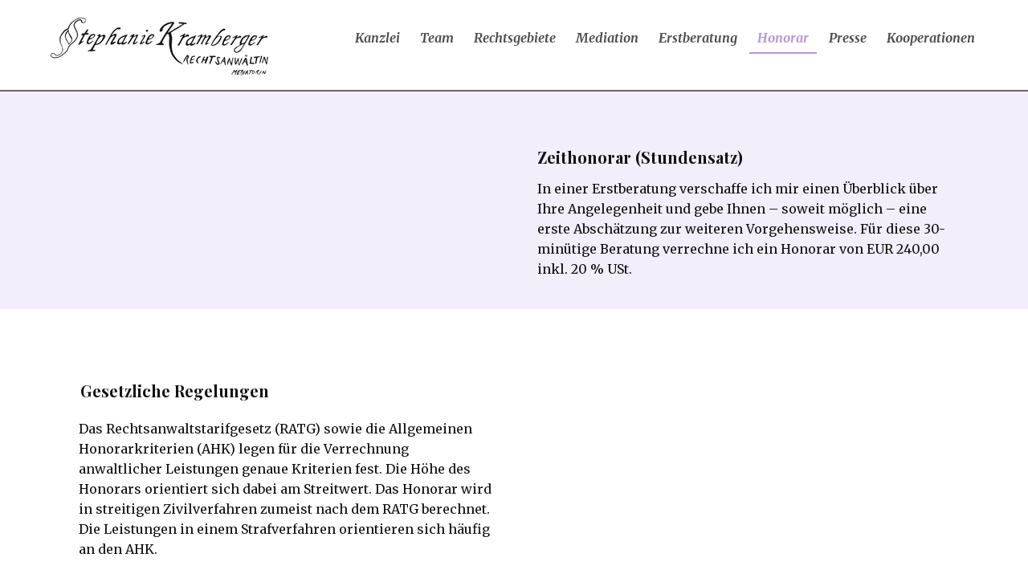

--- FILE ---
content_type: text/html
request_url: https://www.ra-kramberger.at/Honorar.html
body_size: 2642
content:
<!DOCTYPE html>
<html style="font-size: 16px;" lang="de-AT"><head>
    <meta name="viewport" content="width=device-width, initial-scale=1.0">
    <meta charset="utf-8">
    <meta name="keywords" content="Sample Headline">
    <meta name="description" content="">
    <title>Honorar</title>
    <link rel="stylesheet" href="nicepage.css" media="screen">
<link rel="stylesheet" href="Honorar.css" media="screen">
    <script class="u-script" type="text/javascript" src="jquery.js" defer=""></script>
    <script class="u-script" type="text/javascript" src="nicepage.js" defer=""></script>
    <meta name="generator" content="Nicepage 7.8.23, nicepage.com">
    <link rel="icon" href="images/favicon.png">
    
    
    
    
    
    <link id="u-theme-google-font" rel="stylesheet" href="https://fonts.googleapis.com/css?family=Playfair+Display:400,400i,500,500i,600,600i,700,700i,800,800i,900,900i|Merriweather:300,300i,400,400i,700,700i,900,900i">
    <link id="u-page-google-font" rel="stylesheet" href="https://fonts.googleapis.com/css?family=Merriweather:300,300i,400,400i,700,700i,900,900i">
    <script type="application/ld+json">{
		"@context": "http://schema.org",
		"@type": "Organization",
		"name": "Rechtsanwältin Kramberger",
		"logo": "images/Logo-Kramberger-345x93.jpg"
}</script>
    <meta name="theme-color" content="#5e3f8f">
    <meta property="og:title" content="Honorar">
    <meta property="og:description" content="">
    <meta property="og:type" content="website">
  <meta data-intl-tel-input-cdn-path="intlTelInput/"></head>
  <body data-path-to-root="./" data-include-products="false" class="u-body u-xl-mode" data-lang="de"><header class="u-border-2 u-border-grey-60 u-border-no-left u-border-no-right u-border-no-top u-clearfix u-header u-sticky u-sticky-0c41 u-white u-header" id="sec-dec6"><div class="u-clearfix u-sheet u-sheet-1">
        <a href="./" data-page-id="168484358" class="u-image u-logo u-image-1" data-image-width="345" data-image-height="93" title="Kanzlei">
          <img src="images/Logo-Kramberger-345x93.jpg" class="u-logo-image u-logo-image-1">
        </a>
        <nav class="u-menu u-menu-one-level u-offcanvas u-menu-1" data-responsive-from="MD" role="navigation">
          <div class="menu-collapse" style="font-size: 1rem; letter-spacing: 0px; font-weight: 700; font-style: italic;">
            <a class="u-button-style u-custom-active-border-color u-custom-border u-custom-border-color u-custom-borders u-custom-hover-border-color u-custom-left-right-menu-spacing u-custom-padding-bottom u-custom-text-active-color u-custom-text-color u-custom-text-hover-color u-custom-top-bottom-menu-spacing u-hamburger-link u-nav-link u-text-active-palette-1-base u-text-hover-palette-2-base" href="#" tabindex="-1" aria-label="Open menu" aria-controls="8bd5">
              <svg class="u-svg-link" viewBox="0 0 24 24"><use xmlns:xlink="http://www.w3.org/1999/xlink" xlink:href="#menu-hamburger"></use></svg>
              <svg class="u-svg-content" version="1.1" id="menu-hamburger" viewBox="0 0 16 16" x="0px" y="0px" xmlns:xlink="http://www.w3.org/1999/xlink" xmlns="http://www.w3.org/2000/svg"><g><rect y="1" width="16" height="2"></rect><rect y="7" width="16" height="2"></rect><rect y="13" width="16" height="2"></rect>
</g></svg>
            </a>
          </div>
          <div class="u-custom-menu u-nav-container">
            <ul class="u-nav u-spacing-5 u-unstyled u-nav-1" role="menubar"><li class="u-nav-item" role="none"><a class="u-border-2 u-border-active-palette-1-light-1 u-border-hover-palette-2-dark-1 u-border-no-left u-border-no-right u-border-no-top u-button-style u-nav-link u-text-active-palette-1-light-1 u-text-grey-70 u-text-hover-palette-2-dark-1" href="./" style="padding: 10px;" role="menuitem">Kanzlei</a>
</li><li class="u-nav-item" role="none"><a class="u-border-2 u-border-active-palette-1-light-1 u-border-hover-palette-2-dark-1 u-border-no-left u-border-no-right u-border-no-top u-button-style u-nav-link u-text-active-palette-1-light-1 u-text-grey-70 u-text-hover-palette-2-dark-1" href="Team.html" style="padding: 10px;" role="menuitem">Team</a>
</li><li class="u-nav-item" role="none"><a class="u-border-2 u-border-active-palette-1-light-1 u-border-hover-palette-2-dark-1 u-border-no-left u-border-no-right u-border-no-top u-button-style u-nav-link u-text-active-palette-1-light-1 u-text-grey-70 u-text-hover-palette-2-dark-1" href="Rechtsgebiete.html" style="padding: 10px;" role="menuitem">Rechtsgebiete</a>
</li><li class="u-nav-item" role="none"><a class="u-border-2 u-border-active-palette-1-light-1 u-border-hover-palette-2-dark-1 u-border-no-left u-border-no-right u-border-no-top u-button-style u-nav-link u-text-active-palette-1-light-1 u-text-grey-70 u-text-hover-palette-2-dark-1" href="Mediation.html" style="padding: 10px;" role="menuitem">Mediation</a>
</li><li class="u-nav-item" role="none"><a class="u-border-2 u-border-active-palette-1-light-1 u-border-hover-palette-2-dark-1 u-border-no-left u-border-no-right u-border-no-top u-button-style u-nav-link u-text-active-palette-1-light-1 u-text-grey-70 u-text-hover-palette-2-dark-1" href="Erstberatung.html" style="padding: 10px;" role="menuitem">Erstberatung</a>
</li><li class="u-nav-item" role="none"><a class="u-border-2 u-border-active-palette-1-light-1 u-border-hover-palette-2-dark-1 u-border-no-left u-border-no-right u-border-no-top u-button-style u-nav-link u-text-active-palette-1-light-1 u-text-grey-70 u-text-hover-palette-2-dark-1" href="Honorar.html" style="padding: 10px;" role="menuitem">Honorar</a>
</li><li class="u-nav-item" role="none"><a class="u-border-2 u-border-active-palette-1-light-1 u-border-hover-palette-2-dark-1 u-border-no-left u-border-no-right u-border-no-top u-button-style u-nav-link u-text-active-palette-1-light-1 u-text-grey-70 u-text-hover-palette-2-dark-1" href="Presse.html" style="padding: 10px;" role="menuitem">Presse</a>
</li><li class="u-nav-item" role="none"><a class="u-border-2 u-border-active-palette-1-light-1 u-border-hover-palette-2-dark-1 u-border-no-left u-border-no-right u-border-no-top u-button-style u-nav-link u-text-active-palette-1-light-1 u-text-grey-70 u-text-hover-palette-2-dark-1" href="Kooperationen.html" style="padding: 10px;" role="menuitem">Kooperationen</a>
</li></ul>
          </div>
          <div class="u-custom-menu u-nav-container-collapse" id="8bd5" role="region" aria-label="Menu panel">
            <div class="u-black u-container-style u-inner-container-layout u-opacity u-opacity-95 u-sidenav">
              <div class="u-inner-container-layout u-sidenav-overflow">
                <div class="u-menu-close" tabindex="-1" aria-label="Close menu"></div>
                <ul class="u-align-center u-nav u-popupmenu-items u-unstyled u-nav-2"><li class="u-nav-item"><a class="u-button-style u-nav-link" href="./">Kanzlei</a>
</li><li class="u-nav-item"><a class="u-button-style u-nav-link" href="Team.html">Team</a>
</li><li class="u-nav-item"><a class="u-button-style u-nav-link" href="Rechtsgebiete.html">Rechtsgebiete</a>
</li><li class="u-nav-item"><a class="u-button-style u-nav-link" href="Mediation.html">Mediation</a>
</li><li class="u-nav-item"><a class="u-button-style u-nav-link" href="Erstberatung.html">Erstberatung</a>
</li><li class="u-nav-item"><a class="u-button-style u-nav-link" href="Honorar.html">Honorar</a>
</li><li class="u-nav-item"><a class="u-button-style u-nav-link" href="Presse.html">Presse</a>
</li><li class="u-nav-item"><a class="u-button-style u-nav-link" href="Kooperationen.html">Kooperationen</a>
</li></ul>
              </div>
            </div>
            <div class="u-black u-menu-overlay u-opacity u-opacity-70"></div>
          </div>
        </nav>
      </div></header>
    <section class="u-clearfix u-palette-1-light-3 u-section-1" id="carousel_5e21">
      <div class="u-clearfix u-sheet u-sheet-1">
        <div class="data-layout-selected u-clearfix u-expanded-width u-layout-wrap u-layout-wrap-1">
          <div class="u-layout">
            <div class="u-layout-row">
              <div class="u-container-style u-image u-layout-cell u-size-30 u-image-1" data-image-width="1280" data-image-height="1058">
                <div class="u-container-layout u-container-layout-1"></div>
              </div>
              <div class="u-container-style u-layout-cell u-size-30 u-layout-cell-2">
                <div class="u-container-layout u-valign-top u-container-layout-2">
                  <h5 class="u-text u-text-default u-text-1">Zeithonorar (Stundensatz)</h5>
                  <p class="u-text u-text-2"> In einer Erstberatung
verschaffe ich mir einen Überblick über Ihre Angelegenheit und gebe Ihnen –
soweit möglich – eine erste Abschätzung zur weiteren Vorgehensweise. Für
diese 30-minütige Beratung verrechne ich ein Honorar von EUR 240,00 inkl. 20 %
USt.</p>
                </div>
              </div>
            </div>
          </div>
        </div>
      </div>
    </section>
    <section class="u-clearfix u-white u-section-2" id="carousel_c9ef">
      <div class="u-clearfix u-sheet u-sheet-1">
        <div class="data-layout-selected u-clearfix u-expanded-width u-layout-wrap u-layout-wrap-1">
          <div class="u-layout">
            <div class="u-layout-row">
              <div class="u-container-style u-layout-cell u-size-30 u-layout-cell-1">
                <div class="u-container-layout u-valign-top u-container-layout-1">
                  <h5 class="u-text u-text-default u-text-1">Gesetzliche Regelungen</h5>
                  <p class="u-text u-text-default u-text-2"> Das Rechtsanwaltstarifgesetz (RATG) sowie die
Allgemeinen Honorarkriterien (AHK) legen für die Verrechnung anwaltlicher
Leistungen genaue Kriterien fest. Die Höhe des Honorars orientiert sich dabei
am Streitwert. Das Honorar wird in streitigen Zivilverfahren zumeist nach dem
RATG berechnet. Die Leistungen in einem Strafverfahren orientieren sich häufig
an den AHK.</p>
                </div>
              </div>
              <div class="u-container-style u-layout-cell u-size-30 u-layout-cell-2">
                <div class="u-container-layout u-container-layout-2"></div>
              </div>
            </div>
          </div>
        </div>
      </div>
    </section>
    <section class="u-clearfix u-palette-1-light-3 u-section-3" id="carousel_f2d6">
      <div class="u-clearfix u-sheet u-valign-middle u-sheet-1">
        <div class="data-layout-selected u-clearfix u-expanded-width u-layout-wrap u-layout-wrap-1">
          <div class="u-layout">
            <div class="u-layout-row">
              <div class="u-container-style u-layout-cell u-size-30 u-layout-cell-1">
                <div class="u-container-layout u-container-layout-1"></div>
              </div>
              <div class="u-container-style u-layout-cell u-size-30 u-layout-cell-2">
                <div class="u-container-layout u-valign-top u-container-layout-2">
                  <h5 class="u-text u-text-default u-text-1">Pauschalhonorar</h5>
                  <p class="u-text u-text-2"> Wenn der zu erwartende anwaltliche
Arbeits- und Zeitaufwand seriös abgeschätzt werden kann, besteht die
Möglichkeit, ein Pauschalhonorar zu vereinbaren.&nbsp;</p>
                </div>
              </div>
            </div>
          </div>
        </div>
      </div>
    </section>
    
    
    
    <footer class="u-align-center u-clearfix u-container-align-center u-footer u-palette-1-base u-footer" id="sec-5ed1"><div class="u-clearfix u-sheet u-sheet-1">
        <p class="u-small-text u-text u-text-variant u-text-1">
          <a class="u-active-none u-border-none u-btn u-button-link u-button-style u-hover-none u-none u-text-grey-15 u-btn-1" href="Kontakt.html" data-page-id="2670516781">Kontakt<br>
          </a>
        </p>
        <p class="u-small-text u-text u-text-variant u-text-2">
          <a class="u-active-none u-border-none u-btn u-button-link u-button-style u-hover-none u-none u-text-grey-15 u-btn-2" href="Impressum.html" data-page-id="737013906">Impressum / Rechliche Hinweise<br>
          </a>
        </p>
      </div></footer>
  
</body></html>

--- FILE ---
content_type: text/css
request_url: https://www.ra-kramberger.at/Honorar.css
body_size: 586
content:
 .u-section-1 {
  background-image: none;
}

.u-section-1 .u-sheet-1 {
  min-height: 271px;
}

.u-section-1 .u-layout-wrap-1 {
  margin-top: 40px;
  margin-bottom: 0;
}

.u-section-1 .u-image-1 {
  min-height: 231px;
  background-image: url("https://pixabay.com/get/g6b90eb847b83d9f01e1c81a940d8c2198bb33a1f1089e25de83dcf7726b02b0fc5a4c48a4c8b4227f57fc7e47a06388b3b4a718fd7d9e66efe353964660bf13c_1280.png");
  background-position: 50% 50%;
}

.u-section-1 .u-container-layout-1 {
  padding: 30px;
}

.u-section-1 .u-layout-cell-2 {
  min-height: 231px;
}

.u-section-1 .u-container-layout-2 {
  padding: 30px 0;
}

.u-section-1 .u-text-1 {
  text-decoration: none !important;
  margin: 0 auto 0 29px;
}

.u-section-1 .u-text-2 {
  margin: 15px 29px 0;
}

@media (max-width: 1199px) {
  .u-section-1 .u-sheet-1 {
    min-height: 375px;
  }

  .u-section-1 .u-image-1 {
    min-height: 190px;
  }

  .u-section-1 .u-layout-cell-2 {
    min-height: 190px;
  }

  .u-section-1 .u-text-2 {
    margin-right: 0;
  }
}

@media (max-width: 991px) {
  .u-section-1 .u-sheet-1 {
    min-height: 318px;
  }

  .u-section-1 .u-image-1 {
    min-height: 146px;
  }

  .u-section-1 .u-layout-cell-2 {
    min-height: 100px;
  }
}

@media (max-width: 767px) {
  .u-section-1 .u-sheet-1 {
    min-height: 976px;
  }

  .u-section-1 .u-image-1 {
    min-height: 567px;
  }

  .u-section-1 .u-container-layout-1 {
    padding-left: 10px;
    padding-right: 10px;
  }
}

@media (max-width: 575px) {
  .u-section-1 .u-sheet-1 {
    min-height: 662px;
  }

  .u-section-1 .u-image-1 {
    min-height: 357px;
  }
} .u-section-2 {
  background-image: none;
}

.u-section-2 .u-sheet-1 {
  min-height: 512px;
}

.u-section-2 .u-layout-wrap-1 {
  margin-top: 60px;
  margin-bottom: 60px;
}

.u-section-2 .u-layout-cell-1 {
  min-height: 362px;
}

.u-section-2 .u-container-layout-1 {
  padding: 30px 28px;
}

.u-section-2 .u-text-1 {
  text-decoration: none !important;
  margin: 0 auto 0 2px;
}

.u-section-2 .u-text-2 {
  margin: 23px 0 0;
}

.u-section-2 .u-layout-cell-2 {
  min-height: 362px;
}

.u-section-2 .u-container-layout-2 {
  padding: 30px;
}

@media (max-width: 1199px) {
  .u-section-2 .u-sheet-1 {
    min-height: 375px;
  }

  .u-section-2 .u-layout-cell-1 {
    min-height: 298px;
  }

  .u-section-2 .u-layout-cell-2 {
    min-height: 298px;
    background-position: 50% 50%;
  }
}

@media (max-width: 991px) {
  .u-section-2 .u-sheet-1 {
    min-height: 318px;
  }

  .u-section-2 .u-layout-cell-1 {
    min-height: 100px;
  }

  .u-section-2 .u-layout-cell-2 {
    min-height: 228px;
  }
}

@media (max-width: 767px) {
  .u-section-2 .u-sheet-1 {
    min-height: 976px;
  }

  .u-section-2 .u-container-layout-1 {
    padding-left: 10px;
    padding-right: 10px;
  }

  .u-section-2 .u-layout-cell-2 {
    min-height: 684px;
  }

  .u-section-2 .u-container-layout-2 {
    padding-left: 10px;
    padding-right: 10px;
  }
}

@media (max-width: 575px) {
  .u-section-2 .u-sheet-1 {
    min-height: 662px;
  }

  .u-section-2 .u-layout-cell-2 {
    min-height: 431px;
  }
} .u-section-3 {
  background-image: none;
}

.u-section-3 .u-sheet-1 {
  min-height: 289px;
}

.u-section-3 .u-layout-wrap-1 {
  margin-top: 60px;
  margin-bottom: 60px;
}

.u-section-3 .u-layout-cell-1 {
  min-height: 169px;
}

.u-section-3 .u-container-layout-1 {
  padding: 30px;
}

.u-section-3 .u-layout-cell-2 {
  min-height: 169px;
}

.u-section-3 .u-container-layout-2 {
  padding: 30px 0 25px;
}

.u-section-3 .u-text-1 {
  text-decoration: none !important;
  margin: 0 auto 0 29px;
}

.u-section-3 .u-text-2 {
  margin: 15px 29px 0;
}

@media (max-width: 1199px) {
  .u-section-3 .u-sheet-1 {
    min-height: 375px;
  }

  .u-section-3 .u-layout-cell-1 {
    min-height: 139px;
    background-position: 50% 50%;
  }

  .u-section-3 .u-layout-cell-2 {
    min-height: 139px;
  }

  .u-section-3 .u-text-2 {
    margin-right: 0;
  }
}

@media (max-width: 991px) {
  .u-section-3 .u-sheet-1 {
    min-height: 318px;
  }

  .u-section-3 .u-layout-cell-1 {
    min-height: 106px;
  }

  .u-section-3 .u-layout-cell-2 {
    min-height: 100px;
  }
}

@media (max-width: 767px) {
  .u-section-3 .u-sheet-1 {
    min-height: 976px;
  }

  .u-section-3 .u-layout-cell-1 {
    min-height: 567px;
  }

  .u-section-3 .u-container-layout-1 {
    padding-left: 10px;
    padding-right: 10px;
  }
}

@media (max-width: 575px) {
  .u-section-3 .u-sheet-1 {
    min-height: 662px;
  }

  .u-section-3 .u-layout-cell-1 {
    min-height: 357px;
  }
}